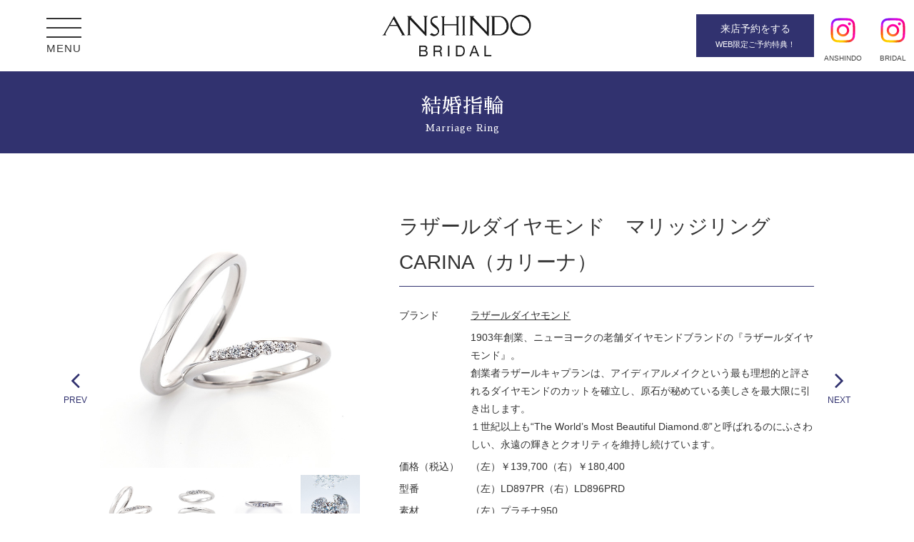

--- FILE ---
content_type: text/html; charset=UTF-8
request_url: https://www.anshindo-bridal.com/products/7852/?pcs=marriage
body_size: 8638
content:
<!doctype html>
<html lang="ja">
<head>
<meta charset="UTF-8">
  <meta name="viewport" content="width=1248">

<title>ラザールダイヤモンド　マリッジリング　CARINA（カリーナ） | 静岡・浜松・沼津・富士の婚約・結婚指輪【安心堂ブライダル】</title>

<!-- This site is optimized with the Yoast SEO plugin v5.3.3 - https://yoast.com/wordpress/plugins/seo/ -->
<meta name="description" content="静岡、浜松、富士、沼津で展開する安心堂。婚約指輪（エンゲージリング）、結婚指輪（マリッジリング）はMIKIMOTO(ミキモト)、LAZARE DIAMOND（ラザールダイヤモンド）、FURRER JACOT(フラー・ジャコー)、BOUCHERON（ブシュロン）、AHKAH(アーカー)など国内、海外有名ブランドをご覧いただけます"/>
<meta name="keywords" content="静岡,浜松,富士,沼津,婚約指輪,結婚指輪,エンゲージリング,マリッジリング,MIKIMOTO,ミキモト,LAZARE DIAMOND,ラザールダイヤモンド,FURRER JACOT,フラー・ジャコー,BOUCHERON,ブシュロン,AHKAH,アーカー"/>
<link rel="canonical" href="https://www.anshindo-bridal.com/products/7852/" />
<script type='application/ld+json'>{"@context":"http:\/\/schema.org","@type":"WebSite","@id":"#website","url":"https:\/\/www.anshindo-bridal.com\/","name":"\u9759\u5ca1\u30fb\u6d5c\u677e\u30fb\u6cbc\u6d25\u30fb\u5bcc\u58eb\u306e\u5a5a\u7d04\u30fb\u7d50\u5a5a\u6307\u8f2a\u3010\u5b89\u5fc3\u5802\u30d6\u30e9\u30a4\u30c0\u30eb\u3011","potentialAction":{"@type":"SearchAction","target":"https:\/\/www.anshindo-bridal.com\/?s={search_term_string}","query-input":"required name=search_term_string"}}</script>
<script type='application/ld+json'>{"@context":"http:\/\/schema.org","@type":"Organization","url":"https:\/\/www.anshindo-bridal.com\/products\/7852\/","sameAs":[],"@id":"#organization","name":"\u682a\u5f0f\u4f1a\u793e\u5b89\u5fc3\u5802","logo":""}</script>
<!-- / Yoast SEO plugin. -->

<link rel='dns-prefetch' href='//s.w.org' />
<link rel="alternate" type="application/rss+xml" title="静岡・浜松・沼津・富士の婚約・結婚指輪【安心堂ブライダル】 &raquo; フィード" href="https://www.anshindo-bridal.com/feed/" />
<link rel="alternate" type="application/rss+xml" title="静岡・浜松・沼津・富士の婚約・結婚指輪【安心堂ブライダル】 &raquo; コメントフィード" href="https://www.anshindo-bridal.com/comments/feed/" />
		<script type="text/javascript">
			window._wpemojiSettings = {"baseUrl":"https:\/\/s.w.org\/images\/core\/emoji\/2.3\/72x72\/","ext":".png","svgUrl":"https:\/\/s.w.org\/images\/core\/emoji\/2.3\/svg\/","svgExt":".svg","source":{"concatemoji":"https:\/\/www.anshindo-bridal.com\/wp-includes\/js\/wp-emoji-release.min.js?ver=4.8.25"}};
			!function(t,a,e){var r,i,n,o=a.createElement("canvas"),l=o.getContext&&o.getContext("2d");function c(t){var e=a.createElement("script");e.src=t,e.defer=e.type="text/javascript",a.getElementsByTagName("head")[0].appendChild(e)}for(n=Array("flag","emoji4"),e.supports={everything:!0,everythingExceptFlag:!0},i=0;i<n.length;i++)e.supports[n[i]]=function(t){var e,a=String.fromCharCode;if(!l||!l.fillText)return!1;switch(l.clearRect(0,0,o.width,o.height),l.textBaseline="top",l.font="600 32px Arial",t){case"flag":return(l.fillText(a(55356,56826,55356,56819),0,0),e=o.toDataURL(),l.clearRect(0,0,o.width,o.height),l.fillText(a(55356,56826,8203,55356,56819),0,0),e===o.toDataURL())?!1:(l.clearRect(0,0,o.width,o.height),l.fillText(a(55356,57332,56128,56423,56128,56418,56128,56421,56128,56430,56128,56423,56128,56447),0,0),e=o.toDataURL(),l.clearRect(0,0,o.width,o.height),l.fillText(a(55356,57332,8203,56128,56423,8203,56128,56418,8203,56128,56421,8203,56128,56430,8203,56128,56423,8203,56128,56447),0,0),e!==o.toDataURL());case"emoji4":return l.fillText(a(55358,56794,8205,9794,65039),0,0),e=o.toDataURL(),l.clearRect(0,0,o.width,o.height),l.fillText(a(55358,56794,8203,9794,65039),0,0),e!==o.toDataURL()}return!1}(n[i]),e.supports.everything=e.supports.everything&&e.supports[n[i]],"flag"!==n[i]&&(e.supports.everythingExceptFlag=e.supports.everythingExceptFlag&&e.supports[n[i]]);e.supports.everythingExceptFlag=e.supports.everythingExceptFlag&&!e.supports.flag,e.DOMReady=!1,e.readyCallback=function(){e.DOMReady=!0},e.supports.everything||(r=function(){e.readyCallback()},a.addEventListener?(a.addEventListener("DOMContentLoaded",r,!1),t.addEventListener("load",r,!1)):(t.attachEvent("onload",r),a.attachEvent("onreadystatechange",function(){"complete"===a.readyState&&e.readyCallback()})),(r=e.source||{}).concatemoji?c(r.concatemoji):r.wpemoji&&r.twemoji&&(c(r.twemoji),c(r.wpemoji)))}(window,document,window._wpemojiSettings);
		</script>
		<style type="text/css">
img.wp-smiley,
img.emoji {
	display: inline !important;
	border: none !important;
	box-shadow: none !important;
	height: 1em !important;
	width: 1em !important;
	margin: 0 .07em !important;
	vertical-align: -0.1em !important;
	background: none !important;
	padding: 0 !important;
}
</style>
<link rel='stylesheet' id='wp-pagenavi-css'  href='https://www.anshindo-bridal.com/wp-content/plugins/wp-pagenavi/pagenavi-css.css?ver=2.70' type='text/css' media='all' />
<link rel='stylesheet' id='lity-css-css'  href='https://www.anshindo-bridal.com/wp-content/themes/anshindo-bridal/vendor/lity/dist/lity.min.css?ver=4.8.25' type='text/css' media='all' />
<link rel='stylesheet' id='plyr-css-css'  href='https://www.anshindo-bridal.com/wp-content/themes/anshindo-bridal/vendor/plyr/dist/plyr.css?ver=4.8.25' type='text/css' media='all' />
<link rel='stylesheet' id='slick-css-css'  href='https://www.anshindo-bridal.com/wp-content/themes/anshindo-bridal/vendor/slick/slick/slick.css?ver=4.8.25' type='text/css' media='all' />
<link rel='stylesheet' id='slick-theme-css'  href='https://www.anshindo-bridal.com/wp-content/themes/anshindo-bridal/vendor/slick/slick/slick-theme.css?ver=4.8.25' type='text/css' media='all' />
<link rel='stylesheet' id='fontawesome-css'  href='https://www.anshindo-bridal.com/wp-content/themes/anshindo-bridal/vendor/font-awesome/css/font-awesome.min.css?ver=4.8.25' type='text/css' media='all' />
<link rel='stylesheet' id='_s-style-css'  href='https://www.anshindo-bridal.com/wp-content/themes/anshindo-bridal/style.css?ver=4.8.25' type='text/css' media='all' />
<script type='text/javascript' src='https://www.anshindo-bridal.com/wp-includes/js/jquery/jquery.js?ver=1.12.4'></script>
<script type='text/javascript' src='https://www.anshindo-bridal.com/wp-includes/js/jquery/jquery-migrate.min.js?ver=1.4.1'></script>
<link rel='https://api.w.org/' href='https://www.anshindo-bridal.com/wp-json/' />
<link rel="EditURI" type="application/rsd+xml" title="RSD" href="https://www.anshindo-bridal.com/xmlrpc.php?rsd" />
<link rel="wlwmanifest" type="application/wlwmanifest+xml" href="https://www.anshindo-bridal.com/wp-includes/wlwmanifest.xml" /> 
<meta name="generator" content="WordPress 4.8.25" />
<link rel='shortlink' href='https://www.anshindo-bridal.com/?p=7852' />
<link rel="alternate" type="application/json+oembed" href="https://www.anshindo-bridal.com/wp-json/oembed/1.0/embed?url=https%3A%2F%2Fwww.anshindo-bridal.com%2Fproducts%2F7852%2F" />
<link rel="alternate" type="text/xml+oembed" href="https://www.anshindo-bridal.com/wp-json/oembed/1.0/embed?url=https%3A%2F%2Fwww.anshindo-bridal.com%2Fproducts%2F7852%2F&#038;format=xml" />

<!--[if lt IE 10]>
<link rel="stylesheet" href="https://www.anshindo-bridal.com/wp-content/themes/anshindo-bridal/vendor/basis/dist/css/plugin/basis-ie9/basis-ie9.min.css" />
<![endif]-->

<!-- Google tag (gtag.js) -->
<script async src="https://www.googletagmanager.com/gtag/js?id=G-33X4C8PF1P"></script>
<script>
  window.dataLayer = window.dataLayer || [];
  function gtag(){dataLayer.push(arguments);}
  gtag('js', new Date());

  gtag('config', 'G-33X4C8PF1P');
</script>

<!-- <script>
  (function(i,s,o,g,r,a,m){i['GoogleAnalyticsObject']=r;i[r]=i[r]||function(){
  (i[r].q=i[r].q||[]).push(arguments)},i[r].l=1*new Date();a=s.createElement(o),
  m=s.getElementsByTagName(o)[0];a.async=1;a.src=g;m.parentNode.insertBefore(a,m)
  })(window,document,'script','https://www.google-analytics.com/analytics.js','ga');

  ga('create', 'UA-48053965-3', 'auto');
  ga('send', 'pageview');

</script> -->

<link rel="shortcut icon" href="https://www.anshindo-bridal.com/wp-content/uploads/favicon.ico">

</head>

<body class="cp-products-template-default single single-cp-products postid-7852">
<div id="page" class="site" ontouchstart="">

<script type="application/ld+json">
{
"@context": "http://schema.org",
"@type": "SiteNavigationElement",
"hasPart": [
{"@type": "WebPage","name": "トップページ",
"url": "https://www.anshindo-bridal.com/"},
{"@type": "WebPage","name": "安心堂ロイヤルダイヤモンドについて",
"url": "https://www.anshindo-bridal.com/concept/"},
{"@type": "WebPage","name": "ジュエラー安心堂について",
"url": "https://www.anshindo-bridal.com/about/"},
{"@type": "WebPage","name": "神の祝福安心堂オリジナルティアラ",
"url": "https://www.anshindo-bridal.com/tiara/"},
{"@type": "WebPage","name": "ブライダルフェア情報",
"url": "https://www.anshindo-bridal.com/fair/"},
{"@type": "WebPage","name": "安心堂 静岡本店",
"url": "https://www.anshindo-bridal.com/shop/shizuoka/"},
{"@type": "WebPage","name": "安心堂 浜松店",
"url": "https://www.anshindo-bridal.com/shop/hamamatsu/"},
{"@type": "WebPage","name": "安心堂 沼津店",
"url": "https://www.anshindo-bridal.com/shop/numazu/"},
{"@type": "WebPage","name": "安心堂 富士店",
"url": "https://www.anshindo-bridal.com/shop/fuji/"},
{"@type": "WebPage","name": "婚約指輪",
"url": "https://www.anshindo-bridal.com/engagement/"},
{"@type": "WebPage","name": "結婚指輪",
"url": "https://www.anshindo-bridal.com/marriage/"},
{"@type": "WebPage","name": "アフターサービス",
"url": "https://www.anshindo-bridal.com/afterservice/"},
{"@type": "WebPage","name": "フルオーダーメイド",
"url": "https://www.anshindo-bridal.com/order/"},
{"@type": "WebPage","name": "よくあるご質問",
"url": "https://www.anshindo-bridal.com/faq/"},
{"@type": "WebPage","name": "男性のお客様へ",
"url": "https://www.anshindo-bridal.com/propose/"},
{"@type": "WebPage","name": "来店予約",
"url": "https://www.anshindo-bridal.com/reserve_shop/"},
{"@type": "WebPage","name": "資料請求",
"url": "https://www.anshindo-bridal.com/catalog/"},
{"@type": "WebPage","name": "お問い合わせ",
"url": "https://www.anshindo-bridal.com/contact/"},
{"@type": "WebPage","name": "会社案内",
"url": "https://www.anshindo-bridal.com/company/"},
{"@type": "WebPage","name": "プライバシーポリシー",
"url": "https://www.anshindo-bridal.com/privacy/"}
]}</script>

  <div class="o-header o-header--light">
    <div class="c-container">
      <div class="c-row">
        <div class="c-row__col c-row__col--1-1">
          <div class="o-header__inner">
                          <p class="o-site-title"><a href="https://www.anshindo-bridal.com/" rel="home">静岡・浜松・沼津・富士の婚約・結婚指輪【安心堂ブライダル】</a></p>
            
            <div class="o-hamburger-btn">
              <div id="toggleGlobalNavi" class="c-hamburger-btn" role="button" aria-expanded="false">
                <div class="c-hamburger-btn__bar"></div>
                <div class="c-hamburger-btn__bar"></div>
                <div class="c-hamburger-btn__bar"></div>
              </div>
              <div>
                MENU
              </div>
            </div>

            <!--<div class="o-header-btn o-header-btn--concept">
              <a href="https://www.anshindo-bridal.com/concept">
                <div class="o-header-btn__text">安心堂のダイヤモンド<br>について</div>
              </a>
            </div>-->

            <!--<div class="o-header-btn--wedding u-displaynone-sm">
              <a href="https://wedding.mynavi.jp/ring/contents/pages/feature/201911_anshindo/" rel="nofollow" target="_blank"><img src="https://www.anshindo-bridal.com/wp-content/themes/anshindo-bridal/assets/img/common/wedding-mynavi.jpg" alt="プロも惚れ込む「一押しブライダルリング」発表会"></a>
            </div>-->

            <!--<div class="o-header-btn o-header-btn--sns">
              <a href="https://www.instagram.com/anshindo_shizuoka/?hl=ja" rel="nofollow" target="_blank"></a>
            </div>-->

            <div class="o-header-btn o-header-btn--sns">
              <a href="https://www.instagram.com/anshindo_shizuoka/?hl=ja" rel="nofollow" target="_blank">
                <img src="https://www.anshindo-bridal.com/wp-content/themes/anshindo-bridal/assets/img/common/ico_sns_instagram.svg" alt="インスタグラム">
              </a>
              <span>ANSHINDO</span>
            </div>

            <div class="o-header-btn o-header-btn--sns2">
              <a href="https://www.instagram.com/anshindo.bridal/" rel="nofollow" target="_blank">
                <img src="https://www.anshindo-bridal.com/wp-content/themes/anshindo-bridal/assets/img/common/ico_sns_instagram.svg" alt="インスタグラム">
              </a>
              <span>BRIDAL</span>
            </div>

            <div class="o-header-btn o-header-btn--reservation">
              <a href="https://www.anshindo-bridal.com/reserve_shop/">
                <div class="o-header-btn__text">
                  <i class="fa fa-clock-o" aria-hidden="true"></i>来店予約<span class="u-displaynone-sm">をする</span>
                  <div class="u-fsize--small u-displaynone-sm">WEB限定ご予約特典！</div>
                </div>
              </a>
            </div>
          </div>
        </div>
      </div>
    </div>
  </div>

  <div id="globalNavi" class="o-globalnavi">
    <div class="o-globalnavi__inner">
      <div class="c-container">
        <div class="c-row c-row--collapse c-row--md-margin c-row--nogutter-sm">
          <div class="c-row__col c-row__col--1-1 c-row__col--md-4-12">
            <div>
              <a href="https://www.anshindo-bridal.com/">トップページ</a>            </div>
            <div>
              <a href="https://www.anshindo-bridal.com/concept/">安心堂のダイヤモンドについて</a><div class="o-globalnavi__submenu"><ul><li><a href="https://www.anshindo-bridal.com/concept/miracle/">26億年の奇跡</a></li><li><a href="https://www.anshindo-bridal.com/concept/dramatic/">婚約指輪はなぜダイヤモンド？</a></li><li><a href="https://www.anshindo-bridal.com/concept/supreme/">世界基準の美しさを追求<br>創業110年の老舗ジュエラーが選ぶ<br>ダイヤモンドとは</a></li><li><a href="https://www.anshindo-bridal.com/concept/judgement/">後悔しないリング選び<br>いま、愛の選択を</a></li></ul></div>            </div>
            <div>
              <a href="https://www.anshindo-bridal.com/about/">ジュエラー安心堂について</a>            </div>
            <div>
              <a href="https://www.anshindo-bridal.com/tiara/">神の祝福<br>安心堂オリジナルティアラ</a>            </div>
          </div>
          <div class="c-row__col c-row__col--1-1 c-row__col--md-5-12">
            <div>
              <a href="https://www.anshindo-bridal.com/engagement/">婚約指輪</a><div class="o-globalnavi__submenu"><ul class="c-row c-row--collapse"><li class="c-row__col c-row__col--1-1 c-row__col--md-1-2"><a href="https://www.anshindo-bridal.com/engagement/lazarediamond/">ラザールダイヤモンド</a></li><li class="c-row__col c-row__col--1-1 c-row__col--md-1-2"><a href="https://www.anshindo-bridal.com/engagement/boucheron/">ブシュロン</a></li><li class="c-row__col c-row__col--1-1 c-row__col--md-1-2"><a href="https://www.anshindo-bridal.com/engagement/mikimoto/">ミキモト</a></li><li class="c-row__col c-row__col--1-1 c-row__col--md-1-2"><a href="https://www.anshindo-bridal.com/engagement/ahkah/">アーカー</a></li><li class="c-row__col c-row__col--1-1 c-row__col--md-1-2"><a href="https://www.anshindo-bridal.com/engagement/abheri/">アベリ</a></li><li class="c-row__col c-row__col--1-1 c-row__col--md-1-2"><a href="https://www.anshindo-bridal.com/engagement/forevermark/">フォーエバーマーク</a></li><li class="c-row__col c-row__col--1-1 c-row__col--md-1-2"><a href="https://www.anshindo-bridal.com/engagement/gimel/">ギメル</a></li><li class="c-row__col c-row__col--1-1 c-row__col--md-1-2"><a href="https://www.anshindo-bridal.com/engagement/suwa/">スワ</a></li><li class="c-row__col c-row__col--1-1 c-row__col--md-1-2"><a href="https://www.anshindo-bridal.com/engagement/messika/">メシカ</a></li><li class="c-row__col c-row__col--1-1 c-row__col--md-1-2"><a href="https://www.anshindo-bridal.com/engagement/eternityring/">エタニティリング</a></li><li class="c-row__col c-row__col--1-1 c-row__col--md-1-2"><a href="https://www.anshindo-bridal.com/engagement/anshindo-jewelry/">安心堂ジュエリー</a></li><li class="c-row__col c-row__col--1-1 c-row__col--md-1-2"><a href="https://www.anshindo-grp.co.jp/watch.html#new_tab">エンゲージウォッチ</a></li></ul></div>            </div>
            <div>
              <a href="https://www.anshindo-bridal.com/marriage/">結婚指輪</a><div class="o-globalnavi__submenu"><ul class="c-row c-row--collapse"><li class="c-row__col c-row__col--1-1 c-row__col--md-1-2"><a href="https://www.anshindo-bridal.com/marriage/lazarediamond/">ラザールダイヤモンド</a></li><li class="c-row__col c-row__col--1-1 c-row__col--md-1-2"><a href="https://www.anshindo-bridal.com/marriage/boucheron/">ブシュロン</a></li><li class="c-row__col c-row__col--1-1 c-row__col--md-1-2"><a href="https://www.anshindo-bridal.com/marriage/mikimoto/">ミキモト</a></li><li class="c-row__col c-row__col--1-1 c-row__col--md-1-2"><a href="https://www.anshindo-bridal.com/marriage/%e3%83%9f%e3%82%ad%e3%83%a2%e3%83%88/">ミキモト</a></li><li class="c-row__col c-row__col--1-1 c-row__col--md-1-2"><a href="https://www.anshindo-bridal.com/marriage/chopard/">ショパール</a></li><li class="c-row__col c-row__col--1-1 c-row__col--md-1-2"><a href="https://www.anshindo-bridal.com/marriage/ahkah/">アーカー</a></li><li class="c-row__col c-row__col--1-1 c-row__col--md-1-2"><a href="https://www.anshindo-bridal.com/marriage/abheri/">アベリ</a></li><li class="c-row__col c-row__col--1-1 c-row__col--md-1-2"><a href="https://www.anshindo-bridal.com/marriage/gimel/">ギメル</a></li><li class="c-row__col c-row__col--1-1 c-row__col--md-1-2"><a href="https://www.anshindo-bridal.com/marriage/suwa/">スワ</a></li><li class="c-row__col c-row__col--1-1 c-row__col--md-1-2"><a href="https://www.anshindo-bridal.com/marriage/somethingblue/">サムシングブルー</a></li><li class="c-row__col c-row__col--1-1 c-row__col--md-1-2"><a href="https://www.anshindo-bridal.com/marriage/proponere/">プロポネール</a></li><li class="c-row__col c-row__col--1-1 c-row__col--md-1-2"><a href="https://www.anshindo-bridal.com/marriage/onlyyou/">オンリーユー</a></li><li class="c-row__col c-row__col--1-1 c-row__col--md-1-2"><a href="https://www.anshindo-bridal.com/marriage/eternityring/">エタニティリング</a></li><li class="c-row__col c-row__col--1-1 c-row__col--md-1-2"><a href="https://www.anshindo-bridal.com/marriage/anshindo-marriage/">ANSHINDO marriage</a></li></ul></div>            </div>
          </div>
          <div class="c-row__col c-row__col--1-1 c-row__col--md-3-12">
            <div class="">
              <div class="o-globalnavi__ranking">人気ランキング</div>
              <ul class="c-row o-globalnavi__ranking-submenu">
                <li class="c-row__col c-row__col--1-1 c-row__col--md-1-1"><a href="https://www.anshindo-bridal.com/engagement/ranking/">婚約指輪 人気ランキング</a></li>
                <li class="c-row__col c-row__col--1-1 c-row__col--md-1-1"><a href="https://www.anshindo-bridal.com/marriage/ranking/">結婚指輪 人気ランキング</a></li>
                <li class="c-row__col c-row__col--1-1 c-row__col--md-1-1"><a href="https://www.anshindo-bridal.com/tiara-ranking/">ティアラ 人気ランキング</a></li>
                <li class="c-row__col c-row__col--1-1 c-row__col--md-1-1"><a href="https://www.anshindo-bridal.com/watch-ranking/">時計（エンゲージウォッチ・結納返し）人気ランキング</a></li>
              </ul>
            </div>
            <div>
              <a href="https://www.anshindo-bridal.com/sweet10/">スイート10</a><div class="o-globalnavi__submenu"><ul><li><a href="https://www.anshindo-bridal.com/sweet10/anshindo-jewelry/">安心堂ジュエリー</a></li><li><a href="https://www.anshindo-bridal.com/sweet10/diamond/">スイートテン・ダイヤモンド</a></li></ul></div>            </div>
            <div>
              <a href="https://www.anshindo-bridal.com/anniversary/">アニバーサリー</a><div class="o-globalnavi__submenu"><ul><li><a href="https://www.anshindo-bridal.com/anniversary/anshindo-jewelry/">安心堂ジュエリー</a></li></ul></div>            </div>
          </div>
        </div>
        <div class="c-row c-row--collapse c-row--md-margin c-row--nogutter-sm">
          <div class="c-row__col c-row__col--1-1 c-row__col--md-1-5">
            <div>
              <a href="https://www.anshindo-bridal.com/fair">ブライダルフェア情報</a>
            </div>
          </div>
          <div class="c-row__col c-row__col--1-1 c-row__col--md-1-5">
            <div>
              <a href="/shop/shizuoka/">店舗案内</a><div class="o-globalnavi__submenu"><ul><li><a href="https://www.anshindo-bridal.com/shop/shizuoka/">安心堂 静岡本店</a></li><li><a href="https://www.anshindo-bridal.com/shop/hamamatsu/">安心堂 浜松店</a></li><li><a href="https://www.anshindo-bridal.com/shop/numazu/">安心堂 沼津店</a></li><li><a href="https://www.anshindo-bridal.com/shop/fuji/">安心堂 富士店</a></li></ul></div>            </div>
          </div>
          <div class="c-row__col c-row__col--1-1 c-row__col--md-1-5">
            <div>
              <ul class="c-row o-globalnavi--half">
                <li class="c-row__col c-row__col--1-2 c-row__col--md-1-1"><a href="https://www.anshindo-bridal.com/afterservice/">アフターサービス</a></li>
                <li class="c-row__col c-row__col--1-2 c-row__col--md-1-1"><a href="https://www.anshindo-bridal.com/order/">フルオーダーメイド</a></li>
                <li class="c-row__col c-row__col--1-2 c-row__col--md-1-1"><a href="https://www.anshindo-bridal.com/faq/">よくあるご質問</a></li>
                <li class="c-row__col c-row__col--1-2 c-row__col--md-1-1"><a href="https://www.anshindo-bridal.com/propose/">プロポーズをお考えの方へ</a></li>
                <li class="c-row__col c-row__col--1-2 c-row__col--md-1-1 u-displaynone-md-up"><a href="https://www.anshindo-bridal.com/company/">会社案内</a></li>
                <li class="c-row__col c-row__col--1-2 c-row__col--md-1-1 u-displaynone-md-up"><a href="https://www.anshindo-bridal.com/privacy/">プライバシーポリシー</a></li>
              </ul>
            </div>
          </div>
          <div class="c-row__col c-row__col--1-1 c-row__col--md-1-5 u-displaynone-md-up">
            <!--<div class="o-globalnavi__catalog">
              <a href="https://www.anshindo-bridal.com/webcatalog">WEBカタログ</a>
            </div>-->
            <div class="c-row">
              <div class="c-row__col c-row__col--1-1">
                <div class="o-navi-sns">
                  <ul class="o-navi-sns_innner">
                    <!--<li><a href="https://www.facebook.com/Anshindo-Bridal-278430192259017/?sw_fnr_id=2794692771&fnr_t=0" rel="nofo
                    " target="_blank"><i class="fa fa-facebook-official" aria-hidden="true"></i>facebook</a></li>-->
                   <li><a href="https://www.instagram.com/anshindo_shizuoka/?hl=ja" rel="nofollow" target="_blank"><i class="fa fa-instagram" aria-hidden="true"></i>ANSHINDO</a></li>
                   <li><a href="https://www.instagram.com/anshindo.bridal/" rel="nofollow" target="_blank"><i class="fa fa-instagram" aria-hidden="true"></i>BRIDAL</a></li>
                  </ul>
                </div>
              </div>
            </div>
          </div>
          <div class="c-row__col c-row__col--1-1 c-row__col--md-1-5">
            <div>
              <ul class="c-row o-globalnavi__blue">
                <li class="c-row__col c-row__col--1-2 c-row__col--md-1-1"><a href="https://www.anshindo-bridal.com/reserve_shop/">来店予約</a></li>
                <!-- <li class="c-row__col c-row__col--1-3 c-row__col--md-1-1"><a href="https://www.anshindo-bridal.com/?page_id=97">資料請求</a></li> -->
                <li class="c-row__col c-row__col--1-2 c-row__col--md-1-1"><a href="https://www.anshindo-bridal.com/contact/">お問い合わせ</a></li>
                <li class="u-displaynone-sm"><a href="https://www.anshindo-bridal.com/company/">会社案内</a></li>
                <li class="u-displaynone-sm"><a href="https://www.anshindo-bridal.com/privacy/">プライバシーポリシー</a></li>
              </ul>
            </div>
          </div>
          <div class="c-row__col c-row__col--1-1 c-row__col--md-1-5 u-displaynone-sm">
            <!--<div>
              <a href="https://www.anshindo-bridal.com/webcatalog">WEBカタログ</a>
            </div>-->
            <div class="c-row">
              <div class="c-row__col c-row__col--1-1">
                <div class="o-navi-sns">
                  <ul class="o-navi-sns_innner">
                    <!--<li><a href="https://www.facebook.com/Anshindo-Bridal-278430192259017/?sw_fnr_id=2794692771&fnr_t=0" rel="nofollow" target="_blank"><i class="fa fa-facebook-official" aria-hidden="true"></i>facebook</a></li>-->
                    <li><a href="https://www.instagram.com/anshindo_shizuoka/?hl=ja" rel="nofollow" target="_blank"><i class="fa fa-instagram" aria-hidden="true"></i>ANSHINDO</a></li>
                    <li><a href="https://www.instagram.com/anshindo.bridal/" rel="nofollow" target="_blank"><i class="fa fa-instagram" aria-hidden="true"></i>BRIDAL</a></li>
                  </ul>
                </div>
              </div>
            </div>
          </div>
        </div>
      </div>
    </div>
  </div>

  <div class="o-site-content">
    <div class="c-container">
              <div class="c-row">
          <div class="c-row__col--1-1">
            <div class="o-contents-header u-fullwidth u-ff--mincho">
              <div class="o-contents-header__wrapper">
                <div class="c-container">
                  <div class="c-row">
                    <div class="c-row__col--1-1">
                      <div class="o-contents-header__inner">
                        <div class="o-contents-header__title">
                          結婚指輪                          <div class="o-contents-header__title-en">Marriage Ring</div>
                        </div>
                      </div>
                    </div>
                  </div>
                </div>
              </div>
            </div>
          </div>
        </div>
      
<div class="c-row c-row--margin">

<div class="c-row__col c-row__col--1-1">
  <div class="o-content-area">

    
      <div class="o-productsdetail">
        <div class="c-row c-row--margin c-row--md-margin-l">
          <div class="c-row__col c-row__col--1-1 c-row__col--md-2-5">

            <div class="o-productsdetail-inner">
              <div class="o-productsdetail__photos">
                <div class="o-productsdetail__photos-slider">
                                      <div><a href="https://www.anshindo-bridal.com/wp-content/uploads/ld897__ld896_01-1.jpg" data-lity data-title=""><img src="https://www.anshindo-bridal.com/wp-content/uploads/ld897__ld896_01-1.jpg"></a></div>
                                      <div><a href="https://www.anshindo-bridal.com/wp-content/uploads/ld897__ld896_02-1.jpg" data-lity data-title=""><img src="https://www.anshindo-bridal.com/wp-content/uploads/ld897__ld896_02-1.jpg"></a></div>
                                      <div><a href="https://www.anshindo-bridal.com/wp-content/uploads/ld897__ld896_03-1.jpg" data-lity data-title=""><img src="https://www.anshindo-bridal.com/wp-content/uploads/ld897__ld896_03-1.jpg"></a></div>
                                      <div><a href="https://www.anshindo-bridal.com/wp-content/uploads/lazarediamond-01-1.jpg" data-lity data-title=""><img src="https://www.anshindo-bridal.com/wp-content/uploads/lazarediamond-01-1.jpg"></a></div>
                                      <div><a href="https://www.anshindo-bridal.com/wp-content/uploads/lazarediamond-02-1.jpg" data-lity data-title=""><img src="https://www.anshindo-bridal.com/wp-content/uploads/lazarediamond-02-1.jpg"></a></div>
                                      <div><a href="https://www.anshindo-bridal.com/wp-content/uploads/lazarediamond_mrbox.jpg" data-lity data-title=""><img src="https://www.anshindo-bridal.com/wp-content/uploads/lazarediamond_mrbox.jpg"></a></div>
                                  </div>
              </div>
              <div class="o-productsdetail__thumbnails">
                <div class="o-productsdetail__thumbnails-slider">
                                                            <div><img src="https://www.anshindo-bridal.com/wp-content/uploads/ld897__ld896_01-1.jpg"></div>
                                                                                <div><img src="https://www.anshindo-bridal.com/wp-content/uploads/ld897__ld896_02-1.jpg"></div>
                                                                                <div><img src="https://www.anshindo-bridal.com/wp-content/uploads/ld897__ld896_03-1.jpg"></div>
                                                                                <div><img src="https://www.anshindo-bridal.com/wp-content/uploads/lazarediamond-01-1.jpg"></div>
                                                                                <div><img src="https://www.anshindo-bridal.com/wp-content/uploads/lazarediamond-02-1.jpg"></div>
                                                                                <div><img src="https://www.anshindo-bridal.com/wp-content/uploads/lazarediamond_mrbox.jpg"></div>
                                                                                                                                  </div>
              </div>
            </div>
          </div>
          <div class="c-row__col c-row__col--1-1 c-row__col--md-3-5">
                        <div class="o-productsdetail__name">ラザールダイヤモンド　マリッジリング　CARINA（カリーナ）</div>
            <div class="o-productsdetail__info">
              <table>
                <tr>
                  <th>ブランド</th>
                  <td><a href="https://www.anshindo-bridal.com/marriage/lazarediamond/">ラザールダイヤモンド</a>
                  </td>
                </tr>
                <tr>
                  <th></th>
                  <td>1903年創業、ニューヨークの老舗ダイヤモンドブランドの『ラザールダイヤモンド』。<br>創業者ラザールキャプランは、アイディアルメイクという最も理想的と評されるダイヤモンドのカットを確立し、原石が秘めている美しさを最大限に引き出します。<br>１世紀以上も“The World’s Most Beautiful Diamond.®”と呼ばれるのにふさわしい、永遠の輝きとクオリティを維持し続けています。</td>
                </tr>
                                    <tr>
                      <th>価格（税込）</th>
                      <td>（左）￥139,700（右）￥180,400</td>
                    </tr>
                                    <tr>
                      <th>型番</th>
                      <td>（左）LD897PR（右）LD896PRD</td>
                    </tr>
                                    <tr>
                      <th>素材</th>
                      <td>（左）プラチナ950<br />
（右）プラチナ950　ダイヤ計0.10ct</td>
                    </tr>
                                    <tr>
                      <th>取扱店舗</th>
                      <td>静岡本店 浜松店 沼津店 富士店</td>
                    </tr>
                              </table>
            </div>
            <div class="o-productsdetail__comment">
                          </div>

                                    
            <div class="o-productsdetail__afterservice">
              <a href="https://www.anshindo-bridal.com/afterservice" class="o-btn o-btn--small o-btn--arrow o-btn--gray o-btn--round">アフターサービスについて</a>
            </div>
            <div class="c-row c-row--margin-s c-row--md-margin">
              <div class="c-row__col c-row__col--1-1 c-row__col--md-1-2">
                <a href="https://www.anshindo-bridal.com/contact/" class="o-btn o-btn--large o-btn--block o-btn--bordered">お問い合わせ</a>
              </div>
              <div class="c-row__col c-row__col--1-1 c-row__col--md-1-2">
                <a href="https://www.anshindo-bridal.com/reserve_shop/" class="o-btn o-btn--large o-btn--block o-btn--blue">来店予約</a>
              </div>
            </div>
          </div>
        </div>
                              <div class="o-productsdetail__page o-productsdetail__page--prev">
                <a href="https://www.anshindo-bridal.com/products/12635/?pcs=marriage"><i class="fa fa-angle-left" aria-hidden="true"></i>PREV</a>
              </div>
                            <div class="o-productsdetail__page o-productsdetail__page--next">
                <a href="https://www.anshindo-bridal.com/products/12636/?pcs=marriage"><i class="fa fa-angle-right" aria-hidden="true"></i>NEXT</a>
              </div>
              </div>

    
  </div>
</div>


      </div>
    </div>
  </div><!-- #content -->

  <footer class="o-footer">
          <div class="o-footer-concept">
        <div class="c-container">
          <div class="c-row">
            <div class="c-row__col c-row__col--1-1">
              <div class="o-footer-concept__heading u-ff--mincho">安心堂のダイヤモンドについて</div>
              <div class="c-row c-row--center">
                <div class="c-row__col c-row__col--1-1 c-row__col--md-4-5">
                  <div class="c-row c-row--margin-s c-row--md-margin">
                    <div class="c-row__col c-row__col--1-2 c-row__col--md-1-4">
                      <div class="o-footer-concept-item">
                        <a href="https://www.anshindo-bridal.com/concept/miracle/" class="o-footer-concept-item__image o-footer-concept-item__image--miracle"></a>
                        <div class="o-footer-concept-item__caption">
                          26億年の奇跡
                        </div>
                      </div>
                    </div>
                    <div class="c-row__col c-row__col--1-2 c-row__col--md-1-4">
                      <div class="o-footer-concept-item">
                        <a href="https://www.anshindo-bridal.com/concept/dramatic/" class="o-footer-concept-item__image o-footer-concept-item__image--dramatic"></a>
                        <div class="o-footer-concept-item__caption">
                          婚約指輪はなぜダイヤモンド？
                        </div>
                      </div>
                    </div>
                    <div class="c-row__col c-row__col--1-2 c-row__col--md-1-4">
                      <div class="o-footer-concept-item">
                        <a href="https://www.anshindo-bridal.com/concept/supreme/" class="o-footer-concept-item__image o-footer-concept-item__image--supreme"></a>
                        <div class="o-footer-concept-item__caption">
                          世界基準の美しさを追求
                        </div>
                      </div>
                    </div>
                    <div class="c-row__col c-row__col--1-2 c-row__col--md-1-4">
                      <div class="o-footer-concept-item">
                        <a href="https://www.anshindo-bridal.com/concept/judgement/" class="o-footer-concept-item__image o-footer-concept-item__image--judgement"></a>
                        <div class="o-footer-concept-item__caption">
                          後悔しないリング選び
                        </div>
                      </div>
                    </div>
                  </div>
                </div>
              </div>
            </div>
          </div>
        </div>
      </div>
      <div class="o-footer-products">
        <div class="c-container">
          <div class="c-row">
            <div class="c-row__col c-row__col--1-1 c-row__col--md-1-3">
              <a href="https://www.anshindo-bridal.com/engagement" class="o-footer-products-item">
                <span class="o-footer-products-item__inner">
                  <div class="o-footer-products-item__heading">ENGAGEMENT RING</div>
                  <div class="o-footer-products-item__anno">婚約指輪</div>
                </span>
                <div class="o-footer-products-item__image" style="background-image: url(https://www.anshindo-bridal.com/wp-content/themes/anshindo-bridal/assets/img/footer/engage_image2.jpg);"></div>
              </a>
            </div>
            <div class="c-row__col c-row__col--1-1 c-row__col--md-1-3">
              <a href="https://www.anshindo-bridal.com/marriage" class="o-footer-products-item">
                <span class="o-footer-products-item__inner">
                  <div class="o-footer-products-item__heading">MARRIAGE RING</div>
                  <div class="o-footer-products-item__anno">結婚指輪</div>
                </span>
                <div class="o-footer-products-item__image" style="background-image: url(https://www.anshindo-bridal.com/wp-content/themes/anshindo-bridal/assets/img/footer/marriage_image2.jpg);"></div>
              </a>
            </div>
            <div class="c-row__col c-row__col--1-1 c-row__col--md-1-3">
              <a href="https://www.anshindo-bridal.com/sweet10" class="o-footer-products-item o-footer-products-item--half">
                <span class="o-footer-products-item__inner">
                  <div class="o-footer-products-item__heading">SWEET10</div>
                  <div class="o-footer-products-item__anno">スイート10</div>
                </span>
                <div class="o-footer-products-item__image" style="background-image: url(https://www.anshindo-bridal.com/wp-content/themes/anshindo-bridal/assets/img/footer/sweet10_image.jpg);"></div>
              </a>
              <a href="https://www.anshindo-bridal.com/anniversary" class="o-footer-products-item o-footer-products-item--half">
                <span class="o-footer-products-item__inner">
                  <div class="o-footer-products-item__heading">ANNIVERSARY</div>
                  <div class="o-footer-products-item__anno">アニバーサリー</div>
                </span>
                <div class="o-footer-products-item__image" style="background-image: url(https://www.anshindo-bridal.com/wp-content/themes/anshindo-bridal/assets/img/footer/anniversary_image.jpg);"></div>
              </a>
            </div>
          </div>
        </div>
      </div>
        <div class="o-footer-contact">
      <div class="c-container">
        <div class="c-row">
          <div class="c-row__col c-row__col--1-1">
            <h2 class="o-h1">CONTACT</h2>
            <div class="o-footer-contact__comment u-ff--mincho u-fsize--large u-text-center">
              わたしたち、安心堂ジュエリーブティックとして専門知識をもつスタッフが丁寧に、<br>
              お二人の大切な婚約指輪、結婚指輪選びのお手伝いを心をこめてさせていただいております。
            </div>
          </div>
        </div>
        <div class="c-row c-row--margin-s c-row--center">
          <div class="c-row__col c-row__col--1-1 c-row__col--md-2-7">
            <a href="https://www.anshindo-bridal.com/reserve_shop/" class="o-btn o-btn--round o-btn--blue o-btn--block o-btn--large">来店予約</a>
          </div>
          <div class="c-row__col c-row__col--1-1 c-row__col--md-2-7">
            <a href="https://www.anshindo-bridal.com/contact/" class="o-btn o-btn--round o-btn--blue o-btn--block o-btn--large">お問い合わせ</a>
          </div>
        </div>
      </div>
    </div>
    <a id="totop" class="o-totop"><i class="fa fa-angle-up" aria-hidden="true"></i>PAGE<br class="u-displaynone-sm">TOP</a>
    <div class="c-container">
      <div class="c-row">
        <div class="c-row__col c-row__col--1-1">
          <div class="o-footer-navi">
            <ul class="o-footer-sns">
              <!--<li><a href="https://www.facebook.com/Anshindo-Bridal-278430192259017/?sw_fnr_id=2794692771&fnr_t=0" rel="nofollow" target="_blank"><i class="fa fa-facebook-official" aria-hidden="true"></i>facebook</a></li>-->
              <li><a href="https://www.instagram.com/anshindo_shizuoka/?hl=ja" rel="nofollow" target="_blank"><i class="fa fa-instagram" aria-hidden="true"></i>ANSHINDO</a></li>
              <li><a href="https://www.instagram.com/anshindo.bridal/" rel="nofollow" target="_blank"><i class="fa fa-instagram" aria-hidden="true"></i>BRIDAL</a></li>
            </ul>
            <ul id="footer-navi" class="o-footer-navi__list"><li id="menu-item-23" class="menu-item menu-item-type-post_type menu-item-object-page menu-item-23"><a href="https://www.anshindo-bridal.com/company/">会社案内</a></li>
<li id="menu-item-22" class="menu-item menu-item-type-post_type menu-item-object-page menu-item-22"><a href="https://www.anshindo-bridal.com/privacy/">プライバシーポリシー</a></li>
</ul>          </div>
        </div>
      </div>
    </div>
    <div class="o-footer-copyright">
      <div class="c-container">
        <div class="c-row">
          <div class="c-row__col c-row__col--1-1">
            <div class="u-text-center">
              &copy; <a class="o-footer-copylink" href="https://www.anshindo-bridal.com/">静岡で婚約指輪・結婚指輪なら</a><br class="sp-br">ANSHINDO CO., LTD ALL RIGHTS RESERVED.
            </div>
          </div>
        </div>
      </div>
    </div>
  </footer>
</div><!-- #page -->

<script type='text/javascript' src='https://www.anshindo-bridal.com/wp-content/themes/anshindo-bridal/vendor/lity/dist/lity.min.js?ver=20151215'></script>
<script type='text/javascript' src='https://www.anshindo-bridal.com/wp-content/themes/anshindo-bridal/vendor/plyr/dist/plyr.js?ver=20151215'></script>
<script type='text/javascript' src='https://www.anshindo-bridal.com/wp-content/themes/anshindo-bridal/vendor/slick/slick/slick.min.js?ver=20151215'></script>
<script type='text/javascript' src='https://www.anshindo-bridal.com/wp-content/themes/anshindo-bridal/vendor/instafeed/instafeed.min.js?ver=20151215'></script>
<script type='text/javascript' src='https://www.anshindo-bridal.com/wp-content/themes/anshindo-bridal/vendor/Vide/dist/jquery.vide.min.js?ver=20151215'></script>
<script type='text/javascript' src='https://www.anshindo-bridal.com/wp-content/themes/anshindo-bridal/vendor/basis/dist/js/basis.js?ver=20151215'></script>
<script type='text/javascript' src='https://www.anshindo-bridal.com/wp-content/themes/anshindo-bridal/assets/js/main.js?ver=20241008'></script>
<script type='text/javascript' src='https://www.anshindo-bridal.com/wp-content/themes/_s/js/navigation.js?ver=20151215'></script>
<script type='text/javascript' src='https://www.anshindo-bridal.com/wp-content/themes/_s/js/skip-link-focus-fix.js?ver=20151215'></script>
<script type='text/javascript' src='https://www.anshindo-bridal.com/wp-content/plugins/page-links-to/js/new-tab.min.js?ver=2.9.8'></script>
<script type='text/javascript' src='https://www.anshindo-bridal.com/wp-includes/js/wp-embed.min.js?ver=4.8.25'></script>

</body>
</html>


--- FILE ---
content_type: text/css
request_url: https://www.anshindo-bridal.com/wp-content/themes/anshindo-bridal/style.css?ver=4.8.25
body_size: 297
content:
/*
Template: _s
Theme Name: anshindo-bridal
*/

@charset "UTF-8";
@import url(https://fonts.googleapis.com/earlyaccess/sawarabimincho.css);

@import "vendor/basis/dist/css/basis.css";
@import "vendor/css-wipe/dest/bundle.css";
@import "assets/css/style.css";
@import "assets/css/common.css";
@import "assets/css/home.css";
@import "assets/css/page.css";
@import "assets/css/page2.css";


--- FILE ---
content_type: text/css
request_url: https://www.anshindo-bridal.com/wp-content/themes/anshindo-bridal/assets/css/style.css
body_size: 2522
content:
@media (min-width: 40em) {
  html {
    min-width: 78rem;
  }
}

body {
  color: #323232;
  font-family: 'Hiragino Sans','ヒラギノ角ゴシック','Hiragino Kaku Gothic Pro','ヒラギノ角ゴ Pro W3','メイリオ','Meiryo','ＭＳ Ｐゴシック',Osaka,Verdana,sans-serif;
  font-size: 13px;
  line-height: 1.8;
  overflow-x: hidden;
}
@media (min-width: 40em) {
  body {
    overflow-x: auto;
    font-size: 14px;
  }
}

a {
  color: #323232;
}

hr {
  border-top: 2px solid #333170;
}

/**
 * Wordpress native styles
 */
.alignleft,
.alignright,
.aligncenter {
  clear: both;
  display: block;
  margin: 8px auto;
}
@media (min-width: 40em) {
  .alignleft {
    display: inline;
    float: left;
    margin-right: 1.5em;
  }
  .alignright {
    display: inline;
    float: right;
    margin-left: 1.5em;
  }
  .aligncenter {
    clear: both;
    display: block;
    margin-left: auto;
    margin-right: auto;
  }
}

/**
 * Basis
 */
/*コンテナ*/
 @media (min-width: 64em) {
  .c-container {
    max-width: 78rem;
    min-width: 78rem;
  }
}
/*ガターなし*/
.c-row--nogutter {
  margin-right: -0.75rem;
  margin-left: -0.75rem;
}
@media (max-width: 39.9375rem) {
  .c-row--nogutter-sm {
    margin-right: -0.75rem;
    margin-left: -0.75rem;
  }
}
@media (min-width: 40em) {
  .c-row--nogutter {
    margin-right: auto;
    margin-left: auto;
  }
}

/**
 * Slick Slide
 */
.slick-prev,
.slick-next {
  height: 60px;
  z-index: 10;
}
 .slick-prev:before,
.slick-next:before {
  font-family: 'fontAwesome';
  font-size: 55px;
  color: #37316D;
  opacity: 1;
}
.slick-prev {
  left: 0;
}
.slick-prev:before {
  content: '\f104';
}
.slick-next {
  right: 0;
}
.slick-next:before {
  content: '\f105';
}
.slick-dots {
  bottom: -30px;
  margin-left: 0 !important;
}
.slick-dots li,
.slick-dots li button {
  width: 10px;
  height: 10px;
}
.slick-dots li button:before {
  content: '';
  background-color: #000;
  width: 10px;
  height: 10px;
  border-radius: 100%;
}

/**
 * Lity
 */
.lity-content h2 {
  padding-top: 10px;
  color: #fff;
}

/**
 * PageNavi
 */
.wp-pagenavi {
  text-align: center;
}
.wp-pagenavi a,
.wp-pagenavi span {
  margin: 0 3px;
  display: inline-block;
  padding: 5px 10px;
  text-decoration: none;
  border: 1px solid #31326f;
}
.wp-pagenavi .current {
  background-color: #31326f;
  color: #fff;
}

/**
 * ボタン
 */
.o-btn {
  padding: 10px;
  display: inline-block;
  text-align: center;
  text-decoration: none;
  color: #fff;
  position: relative;
  border: none;
  cursor: pointer;
}
@media (min-width: 40em) {
  .o-btn {
    padding: 10px 20px;
  }
}
.o-btn:hover:before {
  content: "";
  position: absolute;
  top: 0;
  right: 0;
  bottom: 0;
  left: 0;
  background-color: rgba(255,255,255,0.25);
}
.o-btn--block {
  display: block;
}
@media (max-width: 39.9375rem) {
  .o-btn--sm-block {
    display: block;
  }
}
.o-btn--small {
  padding: 4px 15px;
  font-size: 13px;
}
.o-btn--large {
  padding: 8px 15px;
  font-size: 15px;
}
.o-btn--xlarge {
  padding: 15px 30px;
  font-size: 15px;
}
.o-btn--max {
  padding: 15px 30px;
  font-size: 15px;
  width: 100%;
}
@media (min-width: 40em) {
  .o-btn--large {
    padding: 10px 20px;
    font-size: 18px;
  }
  .o-btn--xlarge {
    padding: 20px 50px;
    font-size: 18px;
  }
}
.o-btn--round {
  border-radius: 5px;
}
.o-btn--bordered {
  color: inherit;
  border: 1px solid #343474;
}
.o-btn--bordered-white {
  color: #fff;
  border: 1px solid #fff;
}
.o-btn--blue {
  background-color: #31326f;
}
.o-btn--gray {
  background-color: #F0EDE8;
  color: inherit;
}
.o-btn--beige {
  background-color: #A98A4A;
}
.o-btn--arrow {
  padding-right: 45px;
  padding-left: 30px;
}
.o-btn--arrow:after {
  content: '\f105';
  font-family: 'FontAwesome';
  position: absolute;
  font-size: 24px;
  right: 15px;
  top: 50%;
  transform: translateY(-50%);
  line-height: 1;
}
.o-btn--small.o-btn--arrow:after {
  font-size: 15px;
}

.site {
  position: relative;
  overflow-x: hidden;
}

/**
 * 見出し
 */
/*見出し1*/
.o-h1 {
  font-size: 24px;
  text-align: center;
  margin-bottom: 10px;
  font-family: "Sawarabi Mincho",Georgia,游明朝,"Yu Mincho",YuMincho,"Hiragino Mincho ProN",HGS明朝E,メイリオ,Meiryo,serif;
  letter-spacing: 1px;
}
@media (min-width: 40em) {
  .o-h1 {
    font-size: 37px;
  }
}

/*見出し2*/
.o-h2 {
  padding: 10px 0;
  color: #343474;
  font-size: 20px;
  border-bottom: 1px solid #333170;
  margin-bottom: 20px;
  font-family: "Sawarabi Mincho",Georgia,游明朝,"Yu Mincho",YuMincho,"Hiragino Mincho ProN",HGS明朝E,メイリオ,Meiryo,serif;
  letter-spacing: 1px;
  line-height: 1.8;
}
.o-h2__anno {
  margin-left: 10px;
  font-size: 13px;
}
@media (min-width: 40em) {
  .o-h2__anno {
    margin-left: 30px;
  }
}

/*見出し3*/
.o-h3 {
  font-size: 15px;
  font-weight: bold;
  margin-bottom: 8px;
}
@media (min-width: 40em) {
  .o-h3 {
    font-size: 17px;
  }
}

/**
 * タブ
 */
.o-tabs .o-tabs__ctrl,
.o-tabs .o-tabs__content {
  display: none;
}
.o-tabs__list {
  border-bottom: 1px solid #333170;
  list-style-type: none !important;
  margin-left: 0 !important;
}
.o-tabs__list:after {
  content: "";
  display: table;
  clear: both;
}
.o-tabs__list-tab {
  float: left;
  padding-right: 5px;
  margin-bottom: -1px;
  width: 25%;
}
@media (min-width: 40em) {
  .o-tabs__list-tab {
    width: 110px;
    padding-right: 10px;
  }
}
.o-tabs__list-tab:last-child {
  padding-right: 0;
}
.o-tabs__list-tab label {
  display: block;
  border: 1px solid #333170;
  padding: 5px 0;
  text-align: center;
}

/**
 * テーブル
 */
table.o-table {
  border-top: 1px solid #d6d5d5;
  width: 100%;
  border-collapse: collapse;
}
table.o-table.o-table--blue {
  border-top: 1px solid #a0b4ce;
}
table.o-table th,
table.o-table td {
  border-bottom: 1px solid #d6d5d5;
  padding: 10px 15px;
  vertical-align: top;
}
table.o-table.o-table--blue th,
table.o-table.o-table--blue td {
  border-bottom: 1px solid #a0b4ce;
  background-color: #f9fafe;
}
table.o-table th {
  font-weight: bold;
  text-align: left;
}
table.o-table.o-header--250px th {
  width: 250px;
}
table.o-table.o-header--filled th {
  background-color: #f2f2f2;
}
table.o-table.o-table--blue.o-header--filled th {
  background-color: #dce5f4;
}
table.o-table.o-table--responsive th,
table.o-table.o-table--responsive td {
  display: block;
}
table.o-table.o-table--responsive th {
  border-bottom-width: 0;
  padding-bottom: 0px;
  padding-bottom: 10px;
}
table.o-table.o-table--responsive td {
  border-top-width: 0;
  padding-top: 5px;
  padding-left: 30px;
}
@media (min-width: 40em) {
  table.o-table th,
  table.o-table td {
    padding: 15px 30px;
  }
  table.o-table.o-table--responsive th,
  table.o-table.o-table--responsive td {
    display: table-cell;
    border-width: 1px;
    padding: 15px 30px;
  }
}
@media (max-width: 39.9375rem) {
  table.o-table.o-table--responsive th {
    width: auto;
  }
  table.o-table.o-table--responsive td input,
  table.o-table.o-table--responsive td textarea {
    width: 100%;
  }
  table.o-table.o-table--responsive td input[type="number"] {
    width: 50%;
  }
  table.o-table.o-table--responsive td label {
    display: block;
    margin-bottom: -1.5em;
  }
  table.o-table.o-table--responsive td input[type="checkbox"],
  table.o-table.o-table--responsive td input[type="radio"] {
    width: auto;
  }
  table.o-table.o-table--responsive td .mwform-tel-field input {
    width: 25%;
  }
}


/**
 * Utility
 */
/*明朝*/
.u-ff--mincho {
  font-family: "Sawarabi Mincho",Georgia,游明朝,"Yu Mincho",YuMincho,"Hiragino Mincho ProN",HGS明朝E,メイリオ,Meiryo,serif;
  letter-spacing: 1px;
}

/*ウェイト*/
.u-fw--bold {
  font-weight: bold;
}

/*サイズ*/
.u-fsize--large {
  font-size: 14px;
}
@media (min-width: 40em) {
  .u-fsize--large {
    font-size: 16px;
  }
}
.u-fsize--normal {
  font-size: 13px;
}
.u-fsize--small {
  font-size: 11px;
}

/*文字色*/
.u-fc--navy {
  color: #343474;
}

/*文字寄せ*/
@media (max-width: 39.9375rem) {
  .u-text-center-sm {
    text-align: center !important;
  }
}

.u-text-hanging {
  padding-left: 1em;
  text-indent: -1em;
}

/*下線なし*/
.u-textdecoration--none {
  text-decoration: none;
}

/*パディング*/
.u-padding-top--m {
  padding-top: 2em;
}
.u-padding-bottom--m {
  padding-bottom: 2em;
}

/*マージン*/
.u-margin-bottom--m {
  margin-bottom: 2em;
}
.u-margin-bottom--l {
  margin-bottom: 4em;
}

/*ブラウザ全幅*/
.u-fullwidth {
  margin-right: -0.75rem;
  margin-left: -0.75rem;
}
@media (min-width: 40em) {
  .u-fullwidth {
    margin-right: -1.5rem;
    margin-left: -1.5rem;
  }
}
@media (min-width: 64em) {
  .u-fullwidth {
    margin-right: -100%;
    margin-left: -100%;
  }
}
.u-fullwidth-container {
  padding-right: 0.75rem;
  padding-left: 0.75rem;
}
@media (min-width: 40em) {
  .u-fullwidth-container {
    padding-right: 1.5rem;
    padding-left: 1.5rem;
  }
}
@media (min-width: 64em) {
  .u-fullwidth-container {
    padding-right: 100%;
    padding-left: 100%;
    /* padding-right: calc(50vw - 50%);
    padding-left: calc(50vw - 50%); */
  }
}

/*非表示*/
@media (max-width: 39.9375rem) {
  .u-displaynone-sm {
    display: none !important;
  }
}
@media (min-width: 40em) {
  .u-displaynone-md-up {
    display: none !important;
  }
}


--- FILE ---
content_type: text/css
request_url: https://www.anshindo-bridal.com/wp-content/themes/anshindo-bridal/assets/css/page.css
body_size: 3777
content:
.o-contents-header {
  background-color: #31326f;
  text-align: center;
  color: #fff;
}

.o-contents-header__image-sp img {
  vertical-align: bottom;
}

@media (min-width: 40em) {
  .o-contents-header__image-sp {
    display: none;
  }
}

.o-contents-header__wrapper {
  background-repeat: no-repeat;
  background-position: center center;
  background-size: cover;
}

@media (min-width: 40em) {
  .o-contents-header__wrapper {
    margin-right: auto;
    margin-left: auto;
    width: 100vw;
    min-width: 78rem;
    padding-right: 1.5rem;
    padding-left: 1.5rem;
  }
}

.o-contents-header__inner {
  position: relative;
  height: 80px;
}

@media (min-width: 40em) {
  .o-contents-header__inner {
    height: 115px;
  }
}

.o-contents-header__title {
  position: absolute;
  top: 50%;
  left: 0;
  right: 0;
  text-align: center;
  transform: translateY(-50%);
  font-size: 20px;
  line-height: 1.5;
}

@media (min-width: 40em) {
  .o-contents-header__title {
    font-size: 28px;
  }
}

.o-contents-header__title--color-blue {
  color: #31326f;
}

.o-contents-header__title--align-left,
.o-contents-header__title--align-right {
  left: 0;
  right: 0;
}

@media (min-width: 40em) {
  .o-contents-header__title--align-left {
    left: 50px;
    right: auto;
  }

  .o-contents-header__title--align-right {
    left: auto;
    right: 50px;
  }
}

.o-contents-header__title-en {
  font-size: 13px;
}

.o-contents-header--hasbg .o-contents-header__inner {
  height: 200px;
}

@media (min-width: 40em) {
  .o-contents-header--hasbg .o-contents-header__inner {
    height: 400px;
  }
}

.o-contents-header--hasbg .o-contents-header__title {
  font-size: 24px;
}

@media (min-width: 40em) {
  .o-contents-header--hasbg .o-contents-header__title {
    font-size: 40px;
  }
}

.o-contents-header--hasbg .o-contents-header__title-en {
  margin-bottom: 14px;
}

@media (min-width: 40em) {
  .o-contents-header--hasbg .o-contents-header__title-en {
    font-size: 24px;
    margin-bottom: 28px;
  }
}

.o-content-area {
  margin-bottom: 50px;
}

@media (min-width: 40em) {
  .o-content-area {
    margin-left: 100px;
    margin-right: 100px;
  }
}

.home .o-content-area {
  margin-bottom: 0;
  margin-left: 0;
  margin-right: 0;
}

/**
 * 基本スタイル
 */
.o-content-area strong {
  font-weight: bold;
}

.o-content-area ul {
  margin-left: 1.5em;
  list-style-type: disc;
}

.o-content-area ol {
  margin-left: 1.5em;
  list-style-type: decimal;
}

/**
 * 商品一覧
 */
.o-productslist {
  padding-top: 45px;
  margin-bottom: 50px;
}

@media (min-width: 40em) {
  .o-productslist {
    /* padding-top: 90px; */
    margin-bottom: 100px;
  }
}

.o-productslist-item a {
  overflow: hidden;
  display: block;
  /* height: 244px; */
  border: 1px solid #BECFE1;
  background-position: center center;
  background-repeat: no-repeat;
  background-size: cover;
  text-decoration: none;
  position: relative;
  padding-top: 100%;
}

.o-productslist-item__caption {
  position: absolute;
  height: 100%;
  width: 100%;
  top: 0;
  left: 0;
  background-color: rgba(0, 0, 0, 0.75);
  opacity: 0;
  transition: opacity 0.5s ease;
}

.o-productslist-item a:hover .o-productslist-item__caption {
  opacity: 1;
}

.o-productslist-item__text {
  color: #fff;
  text-align: center;
  font-weight: bold;
  width: 100%;
  padding: 0 10px;
  position: absolute;
  top: 50%;
  transform: translateY(-50%);
}

/**
 * 商品詳細
 */
.o-productsdetail {
  padding-top: 30px;
  position: relative;
}

@media (min-width: 40em) {
  .o-productsdetail {
    padding-top: 70px;
  }
}

.o-productsdetail__photos {
  margin-bottom: 10px;
}

@media (max-width: 39.9375rem) {
  .o-productsdetail__thumbnails {
    display: none;
  }
}

@media (min-width: 40em) {
  .o-productsdetail-inner img {
    max-width: 100%;
    display: block;
    height: auto;
  }

  /*.o-productsdetail-inner {
    overflow: hidden;
    max-width: 400px;
    width: 100%;
    margin: auto;
  }*/

  .o-productsdetail__thumbnails .slick-track {
    display: flex;
    transform: unset !important;
    width: 100% !important;
    display: flex;
    flex-flow: row wrap;
  }

  .o-productsdetail__thumbnails .slick-slide {
    display: block !important;
    float: none !important;
    flex: 0 0 22.5%;
    margin-right: 10px;
    margin-bottom: 10px;
    /*border: 1px solid #DDD;*/
  }

  .o-productsdetail__thumbnails .slick-slide:nth-child(4n) {
    margin-right: 0;
  }
}

/*.o-productsdetail__photos .slick-slide,
.o-productsdetail__thumbnails .slick-slide {
  margin-left: 5px;
  margin-right: 5px;
}*/

.o-productsdetail__tag {
  background-color: #AA272D;
  color: #fff;
  text-align: center;
  padding: 2px 10px;
  display: inline-block;
}

.o-productsdetail__name {
  padding: 4px 0;
  font-size: 18px;
  margin-bottom: 15px;
  border-bottom: 1px solid #31326f;
}

@media (min-width: 40em) {
  .o-productsdetail__name {
    margin-bottom: 25px;
    padding: 8px 0;
    font-size: 28px;
  }
}

.o-productsdetail__info {
  margin-bottom: 15px;
}

@media (min-width: 40em) {
  .o-productsdetail__info {
    margin-bottom: 30px;
  }
}

.o-productsdetail__info table th {
  width: 80px;
  text-align: left;
}

@media (min-width: 40em) {
  .o-productsdetail__info table th {
    width: 100px;
  }
}

.o-productsdetail__info table th,
.o-productsdetail__info table td {
  padding: 3px 0;
}

.o-productsdetail__comment {
  margin-bottom: 15px;
}

.o-productsdetail__note {
  margin: 15px 0;
  border: solid 5px #EFF1F4;
  padding: 10px;
  background-color: #EFF1F4;
}

.o-productsdetail__afterservice {
  text-align: right;
  margin-bottom: 30px;
}

.o-productsdetail-recommend {
  padding-top: 45px;
}

@media (min-width: 40em) {
  .o-productsdetail-recommend {
    padding-top: 90px;
  }
}

.o-productsdetail-recommend__title {
  border: 1px solid #31326f;
  border-width: 1px 0;
  padding: 12px;
  font-size: 16px;
  color: #31326f;
  text-align: center;
  margin-bottom: 20px;
}

@media (min-width: 40em) {
  .o-productsdetail-recommend__title {
    font-size: 22px;
    margin-bottom: 40px;
  }
}

.o-productsdetail__page {
  display: block;
  position: absolute;
  top: 15px;
}

.o-productsdetail__page--prev {
  left: 0;
}

.o-productsdetail__page--prev a:before {
  content: "\f104";
  font-family: "FontAwesome";
  margin-right: 4px;
}

.o-productsdetail__page--next {
  right: 0;
}

.o-productsdetail__page--next a:after {
  content: "\f105";
  font-family: "FontAwesome";
  margin-left: 4px;
}

.o-productsdetail__page a {
  text-decoration: none;
  font-size: 15px;
  display: block;
  color: #31326f;
}

.o-productsdetail__page a i {
  display: none;
}

@media (min-width: 40em) {
  .o-productsdetail__page {
    top: 300px;
    width: 50px;
    text-align: center;
  }

  .o-productsdetail__page--prev {
    left: -60px;
  }

  .o-productsdetail__page--next {
    right: -60px;
  }

  .o-productsdetail__page--prev a:before,
  .o-productsdetail__page--next a:after {
    display: none;
  }

  .o-productsdetail__page a {
    font-size: 12px;
    display: block;
  }

  .o-productsdetail__page a i {
    font-size: 36px;
    display: block;
  }
}

/**
 * よくある質問
 */
.o-h2__faq {
  padding: 10px;
  color: #31326F;
  font-size: 17px;
  border: 1px solid #333170;
  margin-bottom: 10px;
  margin-top: 50px;
  /*font-family: "Sawarabi Mincho",Georgia,游明朝,"Yu Mincho",YuMincho,"Hiragino Mincho ProN",HGS明朝E,メイリオ,Meiryo,serif;*/
  letter-spacing: 1px;
}

.o-qablock__item {
  border-bottom: 1px dotted #313171;
}

.o-qablock__question {
  padding: 15px;
  position: relative;
  cursor: pointer;
  font-size: 15px;
}

.o-qablock__question .tx01 {
  color: #31326F;
  font-size: 18px;
}

.o-qablock__question:after {
  content: "\f067";
  font-family: "FontAwesome";
  position: absolute;
  top: 50%;
  right: 10px;
  transform: translateY(-50%);
}

.o-qablock__question--opened:after {
  content: "\f068";
}

.o-qablock__answer {
  padding: 10px;
  display: none;
  background-color: #DCE5F4;
}

.o-qablock__answer .tx01 {
  color: #8b0000;
}

/**
 * 人気ランキング
 */
.ranking {
  position: relative;
}

.ranking__tab-position {
  position: absolute;
  width: 100%;
  height: 220px;
  bottom: 0;
  left: 0;
}

@media (min-width: 40em) {
  .ranking__tab-position {
    position: absolute;
    width: 100%;
    height: 130px;
    top: 100px;
    left: 0;
  }
}

.o-ranking__tab {
  padding: 10px 0;
  display: block;
  border-bottom: 1px solid #c1c1c1;
  text-align: center;
  font-size: 11px;
  cursor: pointer;
}

@media (min-width: 40em) {
  .o-ranking__tab {
    padding: 15px 0;
    font-size: 13px;
  }
}

.o-ranking__tab--selected {
  border-bottom: 2px solid #31326f;
}

.o-ranking-items {
  padding: 50px 0 220px;
  display: none;
}

@media (min-width: 40em) {
  .o-ranking-items {
    padding: 200px 0 0;
  }
}

.o-ranking__heading {
  font-size: 20px;
  text-align: center;
  color: #31326f;
  margin-bottom: 20px;
}

@media (min-width: 40em) {
  .o-ranking__heading {
    text-align: left;
    font-size: 27px;
    margin-bottom: 45px;
  }
}

.o-ranking__number {
  text-align: center;
  font-size: 17px;
  margin-bottom: 5px;
  color: #31326f;
}

@media (min-width: 40em) {
  .o-ranking__number {
    margin-bottom: 15px;
  }
}

.o-ranking__number--no1 {
  color: #a9894a;
}

.o-ranking__number--no2 {
  color: #777777;
}

.o-ranking__number--no3 {
  color: #6c604e;
}

.o-ranking__number span {
  font-size: 23px;
}

.o-ranking-item {
  margin-bottom: 25px;
}

@media (min-width: 40em) {
  .o-ranking-item {
    margin-bottom: 50px;
  }
}

.o-ranking-item:after {
  content: "";
  display: table;
  clear: both;
}

.o-ranking-item a {
  text-decoration: none;
  display: block;
}

.o-ranking-item__photo {
  background-position: center center;
  background-repeat: no-repeat;
  background-size: contain;
  padding-top: 100%;
  margin-bottom: 10px;
}

@media (min-width: 40em) {
  .o-ranking-item__photo {
    margin-bottom: 25px;
  }
}

.o-ranking-item__photo-watch {
  background-position: center center;
  background-repeat: no-repeat;
  background-size: 99%;
  padding-top: 70%;
  margin-bottom: 10px;
}

@media (min-width: 40em) {
  .o-ranking-item__photo-watch {
    margin-bottom: 25px;
  }
}

.o-ranking-item__title {
  padding-bottom: 10px;
  margin-bottom: 10px;
  text-align: center;
  position: relative;
  font-size: 16px;
  word-wrap: break-word;
}

.o-ranking-item__title:after {
  content: "";
  border-bottom: 1px solid #C2C2C2;
  position: absolute;
  bottom: 0;
  left: 50%;
  transform: translateX(-50%);
  width: 40%;
}

.o-ranking-item__price {
  text-align: center;
}

@media (min-width: 40em) {
  .o-ranking-item--hor .o-ranking-item__caption {
    overflow: hidden;
    padding-top: 20px;
  }

  .o-ranking-item--hor .o-ranking-item__photo {
    margin-left: 15px;
    width: 200px;
    height: 200px;
    padding-top: 0;
    float: right;
  }

  .o-ranking-item--hor .o-ranking-item__photo-watch {
    margin-left: 15px;
    width: 200px;
    height: 200px;
    padding-top: 0;
    float: right;
  }
}

.o-ranking-item__link-center {
  text-align: center;
}

.o-ranking-item__link {
  font-size: 11px;
  text-align: center;
  padding: 3px 7px;
  margin-top: 7px;
  color: #FFF;
  background-color: #31326F;
  border: 1px solid #31326F;
  display: inline-block;
}

@media (min-width: 40em) {
  .o-ranking-item__link:hover {
    background-color: #FFF;
    color: #31326F;
    border: 1px solid #31326F;
  }
}

/**
 * フェア情報
 */
.o-fairlist {
  padding-top: 50px;
}

@media (min-width: 40em) {
  .o-fairlist {
    padding-top: 100px;
  }
}

.o-fairlist-item {
  margin-bottom: 15px;
  padding-bottom: 15px;
  border-bottom: 1px solid #31326f;
}

@media (min-width: 40em) {
  .o-fairlist-item {
    margin-bottom: 30px;
    padding-bottom: 30px;
  }
}

.o-fairlist-item a {
  display: block;
  text-decoration: none;
  position: relative;
}

.o-fairlist-item a:after {
  content: "";
  display: table;
  clear: both;
}

.o-fairlist-item__image {
  text-align: center;
}

@media (min-width: 40em) {
  .o-fairlist-item__image {
    margin-right: 20px;
    width: 200px;
    float: left;
  }
}

.o-fairlist-item__content {
  overflow: hidden;
}

.o-fairlist-item__date {
  margin-bottom: 5px;
}

.o-fairlist-item__heading {
  font-weight: bold;
  font-size: 15px;
  margin-bottom: 8px;
}

@media (min-width: 40em) {
  .o-fairlist-item__heading {
    font-size: 18px;
    margin-bottom: 16px;
  }
}

.o-fairlist-item__text {
  margin-bottom: 15px;
}

@media (min-width: 40em) {
  .o-fairlist-item__text {
    margin-bottom: 30px;
  }
}

.o-fair__image {
  text-align: center;
  margin-bottom: 25px;
}

/* おすすめの指輪(固定ページ) */
.osusumecontainer {
  display: flex;
  font-family: "Sawarabi Mincho", Georgia, 游明朝, "Yu Mincho", YuMincho, "Hiragino Mincho ProN", HGS明朝E, メイリオ, Meiryo, serif;
  color: #31326f;
  justify-content: space-around;
  margin-top: 3rem;
}

.h2logo {
  height: 30px;
  margin-left: 15px;
}

.osusumeitem p {
  text-align: center;
}

span.ninki {
  background-color: #AA272D;
  color: #fff;
  padding: 0 5px;
  display: inline-block;
  text-align: center;
}

span.zeikomi {
  font-size: 0.8em;
}

.osusumecontainer a:hover img {
  opacity: 0.6;
  transition-duration: 0.3s;
}

.osusumecontainer h3 {
  font-size: 1.0em;
  font-weight: bold;
  text-align: center;
  border-bottom: 1px solid #000;
  padding: 5px;
  margin-top: 5px;
}

.osusumecontainer table {
  margin: 0 auto;
  text-align: left;
}

.osusumecontainer table tr th {
  width: 75px;
}

.osusumeitem {
  width: 20%;
  /*margin: 15px;
  padding: 5px;*/
  margin-right: 25px;
}

.osusumeitem:last-child {
  margin-right: 0;
}

/*.marriage-ring .osusumeitem {
  width: 25%;
}*/

@media screen and (max-width: 999px) {
  .osusumecontainer {
    display: block;
  }

  .osusumeitem {
    width: 100%;
    margin: 0 0 15px 0;
    padding: 5px;
  }

  .h2logo {
    height: 20px;
    margin-left: 10px;
  }
}

/* 店舗情報(固定ページ) */
.o-footer-store.sub-store {
  padding: initial;
}

.o-footer-store.sub-store .store {
  width: 85%;
  margin: 20px auto 40px auto;
}

.o-footer-store.sub-store .o-store-info .txt-box {
  float: none;
  width: 100%;
  padding-left: 0;
  margin-top: 20px;
}

.o-footer-store.sub-store img {
  width: 90%;
  display: block;
  padding: 0;
  margin: 0 auto;
}

.o-footer-store.sub-store .txt-box a {
  margin: 20px auto;
}

/* 時計ランキング */
.c-ranking-back__navy {
  background-color: #31326f;
  background: linear-gradient(70deg, #31326f, 70%, #24282d);
  padding-bottom: 2.0rem;
  margin-bottom: 3.0rem;
}

@media (min-width: 40em) {
  .c-ranking-back__navy {
    padding-bottom: 0;
  }
}

@media (min-width: 40em) {
  .c-ranking-title_navy {
    max-width: 64rem;
    min-width: 64rem;
    margin: 0 auto;
  }
}

.c-watch-ranking-image img {
  vertical-align: bottom;
}

.c-watch-ranking-heading,
.c-watch-ranking-heading-m,
.c-watch-ranking-heading-s {
  font-family: "Sawarabi Mincho", Georgia, 游明朝, "Yu Mincho", YuMincho, "Hiragino Mincho ProN", HGS明朝E, メイリオ, Meiryo, serif;
  letter-spacing: 1px;
  color: #FFF;
}

.c-watch-ranking-heading-container {
  padding: 1.5rem 1.0rem 0;
}

@media (min-width: 40em) {
  .c-watch-ranking-heading-container {
    padding: 0 0 0 4.0rem;
  }
}

.c-watch-ranking-heading {
  font-size: 1.75rem;
  line-height: normal;
}

.c-watch-ranking-heading span {
  display: block;
}

@media (min-width: 40em) {
  .c-watch-ranking-heading {
    font-size: 2.25rem;
  }

  .c-watch-ranking-heading span {
    display: inline-block;
    margin-left: 1.0rem;
  }
}

.c-watch-ranking-heading-m {
  font-size: 1.25rem;
  border-bottom: 1px solid #FFF;
  display: inline-block;
  margin-bottom: 5px;
}

@media (min-width: 40em) {
  .c-watch-ranking-heading-m {
    font-size: 1.5rem;
  }
}

.c-watch-ranking-heading-s {
  font-size: 1.0rem;
}

@media (min-width: 40em) {
  .c-watch-ranking-heading-s {
    font-size: 1.25rem;
  }
}

table.o-table.o-table--responsive td.c-nowrap label {
  display: block;
  margin-bottom: -1.5em;
}

table.o-table.o-table--responsive td.c-nowrap span.error {
  margin-top: 1.5em;
}

.c-bridal-info {
  padding: 1rem;
  margin-top: 3rem;
  border: 4px solid #F2F2F2;
}

/*来店予約*/
.mw_wp_form .c-reservationform .horizontal-item {
  display: block;
  margin-left: 0 !important;
  margin-bottom: 1.5rem;
}

@media (min-width: 40em) {
  .mw_wp_form .c-reservationform .horizontal-item {
    margin-bottom: 0.5rem;
  }
}

@media (max-width: 39.9375rem) {
  .mw_wp_form .c-md-reservationform .horizontal-item {
    display: block;
    margin-left: 0 !important;
    margin-bottom: 1.5rem;
  }

  table.o-table.o-table--responsive td.c-reservationform,
  table.o-table.o-table--responsive td.c-md-reservationform {
    padding-bottom: 1rem !important;
  }
}

--- FILE ---
content_type: application/javascript
request_url: https://www.anshindo-bridal.com/wp-content/themes/anshindo-bridal/vendor/basis/dist/js/basis.js?ver=20151215
body_size: 2124
content:
(function ($) {
'use strict';

$ = 'default' in $ ? $['default'] : $;

var classCallCheck = function (instance, Constructor) {
  if (!(instance instanceof Constructor)) {
    throw new TypeError("Cannot call a class as a function");
  }
};

var createClass = function () {
  function defineProperties(target, props) {
    for (var i = 0; i < props.length; i++) {
      var descriptor = props[i];
      descriptor.enumerable = descriptor.enumerable || false;
      descriptor.configurable = true;
      if ("value" in descriptor) descriptor.writable = true;
      Object.defineProperty(target, descriptor.key, descriptor);
    }
  }

  return function (Constructor, protoProps, staticProps) {
    if (protoProps) defineProperties(Constructor.prototype, protoProps);
    if (staticProps) defineProperties(Constructor, staticProps);
    return Constructor;
  };
}();

var BasisHamburgerBtn = function () {
  function BasisHamburgerBtn() {
    var args = arguments.length > 0 && arguments[0] !== undefined ? arguments[0] : {};
    classCallCheck(this, BasisHamburgerBtn);

    this.args = $.extend({
      btn: '.c-hamburger-btn'
    }, args);
    this.hamburgerBtn = $(this.args.btn);
    this.setListener();
  }

  createClass(BasisHamburgerBtn, [{
    key: 'setListener',
    value: function setListener() {
      this.hamburgerBtn.each(function (i, e) {
        var hamburgerBtn = $(e);
        var target = $('#' + hamburgerBtn.attr('aria-controls'));

        hamburgerBtn.click(function (event) {
          event.preventDefault();
          event.stopPropagation();

          if ('false' === hamburgerBtn.attr('aria-expanded')) {
            hamburgerBtn.attr('aria-expanded', 'true');
            target.attr('aria-hidden', 'false');
          } else {
            hamburgerBtn.attr('aria-expanded', 'false');
            target.attr('aria-hidden', 'true');
          }
        });
      });
    }
  }]);
  return BasisHamburgerBtn;
}();

var BasisDrawer = function () {
  function BasisDrawer() {
    var args = arguments.length > 0 && arguments[0] !== undefined ? arguments[0] : {};
    classCallCheck(this, BasisDrawer);

    this.args = $.extend({
      drawer: '.c-drawer',
      toggle: '.c-drawer__toggle',
      submenu: '.c-drawer__submenu'
    }, args);
    this.drawer = $(this.args.drawer);
    this.setListener();
  }

  createClass(BasisDrawer, [{
    key: 'setListener',
    value: function setListener() {
      var _this = this;

      this.drawer.each(function (i, e) {
        var drawer = $(e);
        _this.setIdForSubmenu(drawer);

        var container = drawer.parent();
        var btn = $('#' + drawer.attr('aria-labeledby'));
        var toggleBtns = drawer.find(_this.args.toggle + '[aria-controls]');

        container.on('click', function (event) {
          _this.close(btn);
          _this.hidden(drawer);
          _this.close(drawer.find(_this.args.toggle));
          _this.hidden(drawer.find(_this.args.submenu));
        });

        drawer.on('click', function (event) {
          event.stopPropagation();
        });

        $(window).on('resize', function (event) {
          _this.hidden(drawer);
          _this.close(btn);
        });

        toggleBtns.each(function (i, e) {
          var toggleBtn = $(e);
          var submenu = $('#' + toggleBtn.attr('aria-controls'));
          toggleBtn.on('click', function (event) {
            event.preventDefault();
            event.stopPropagation();
            _this.toggleMenu(toggleBtn);
          });
        });
      });
    }
  }, {
    key: 'toggleMenu',
    value: function toggleMenu(btn) {
      var menu = $('#' + btn.attr('aria-controls'));
      if ('false' == btn.attr('aria-expanded')) {
        this.open(btn);
        this.show(menu);
      } else {
        this.close(btn);
        this.hidden(menu);
        this.close(menu.find(this.args.toggle));
        this.hidden(menu.find(this.args.submenu));
      }
    }
  }, {
    key: 'open',
    value: function open(target) {
      target.attr('aria-expanded', 'true');
    }
  }, {
    key: 'close',
    value: function close(target) {
      target.attr('aria-expanded', 'false');
    }
  }, {
    key: 'show',
    value: function show(target) {
      target.attr('aria-hidden', 'false');
    }
  }, {
    key: 'hidden',
    value: function hidden(target) {
      target.attr('aria-hidden', 'true');
    }
  }, {
    key: 'setIdForSubmenu',
    value: function setIdForSubmenu(drawer) {
      var _this2 = this;

      drawer.find(this.args.submenu + '[aria-hidden]').each(function (i, e) {
        var random = Math.floor(Math.random() * (9999999 - 1000000) + 1000000);
        var time = new Date().getTime();
        var id = 'drawer-' + time + random;
        var submenu = $(e);
        var toggleBtn = submenu.siblings(_this2.args.toggle);
        if (submenu.length && toggleBtn.length) {
          submenu.attr('id', id);
          toggleBtn.attr('aria-controls', '' + id);
        }
      });
    }
  }]);
  return BasisDrawer;
}();

var BasisNavbar = function () {
  function BasisNavbar() {
    var args = arguments.length > 0 && arguments[0] !== undefined ? arguments[0] : {};
    classCallCheck(this, BasisNavbar);

    this.args = $.extend({
      item: '.c-navbar__item',
      submenu: '.c-navbar__submenu',
      subitem: '.c-navbar__subitem'
    }, args);
    this.items = $(this.args.item + '[aria-haspopup="true"], ' + this.args.subitem + '[aria-haspopup="true"]');
    this.setListener();
  }

  createClass(BasisNavbar, [{
    key: 'setListener',
    value: function setListener() {
      var _this = this;

      this.items.each(function (i, e) {
        var item = $(e);
        item.on('mouseover focus', function (event) {
          _this.show(item.children(_this.args.submenu));
        });

        item.on('mouseleave', function (event) {
          _this.hidden(item.children(_this.args.submenu));
        });
      });
    }
  }, {
    key: 'show',
    value: function show(submenu) {
      submenu.attr('aria-hidden', 'false');
    }
  }, {
    key: 'hidden',
    value: function hidden(submenu) {
      submenu.attr('aria-hidden', 'true');
    }
  }]);
  return BasisNavbar;
}();

var BasisPageEffect = function () {
  function BasisPageEffect() {
    var args = arguments.length > 0 && arguments[0] !== undefined ? arguments[0] : {};
    classCallCheck(this, BasisPageEffect);

    this.args = $.extend({
      pageEffect: '.c-page-effect',
      duration: 200
    }, args);
    this.container = $(this.args.pageEffect);
    this.pageOutObject = $('[data-page-effect-link="true"], a[href]:not([target="_blank"], [href^="#"], [href*="javascript"], [href*=".jpg"], [href*=".jpeg"], [href*=".gif"], [href*=".png"], [href*=".mov"], [href*=".swf"], [href*=".mp4"], [href*=".flv"], [href*=".avi"], [href*=".mp3"], [href*=".pdf"], [href*=".zip"], [href^="mailto:"], [data-page-effect-link="false"])');
    this.setListener();
  }

  createClass(BasisPageEffect, [{
    key: 'setListener',
    value: function setListener() {
      var _this = this;

      $(window).on('load', function (event) {
        _this.hide();
      });

      this.pageOutObject.each(function (i, e) {
        var link = $(e);
        link.on('click', function (event) {
          if (event.shiftKey || event.ctrlKey || event.metaKey) {
            return;
          }

          event.preventDefault();
          _this.show();
          var url = link.attr('href');
          _this.moveLocation(url);
        });
      });
    }
  }, {
    key: 'moveLocation',
    value: function moveLocation(url) {
      setTimeout(function () {
        location.href = url;
      }, this.args['duration']);
    }
  }, {
    key: 'hide',
    value: function hide() {
      this.container.attr('aria-hidden', 'true').attr('data-page-effect', 'fadein');
    }
  }, {
    key: 'show',
    value: function show() {
      this.container.attr('aria-hidden', 'false').attr('data-page-effect', 'fadeout');
    }
  }]);
  return BasisPageEffect;
}();

var BasisSelect = function BasisSelect() {
  var _this = this;

  var args = arguments.length > 0 && arguments[0] !== undefined ? arguments[0] : {};
  classCallCheck(this, BasisSelect);

  this.args = $.extend({
    select: '.c-select',
    label: '.c-select__label'
  }, args);
  this.select = $(this.args.select);
  this.select.each(function (i, e) {
    var selectWrapper = $(e);
    var select = selectWrapper.find('select');
    var label = selectWrapper.find(_this.args.label);
    label.text(select.children('option:selected').text());

    select.on('change', function (event) {
      label.text($(select[0].selectedOptions).text());
    });

    select.on('focusin', function (event) {
      selectWrapper.attr('aria-selected', 'true');
    });

    select.on('focusout', function (event) {
      selectWrapper.attr('aria-selected', 'false');
    });
  });
};

new BasisHamburgerBtn();

new BasisDrawer();

new BasisNavbar();

// new BasisPageEffect();

new BasisSelect();

}(jQuery));
